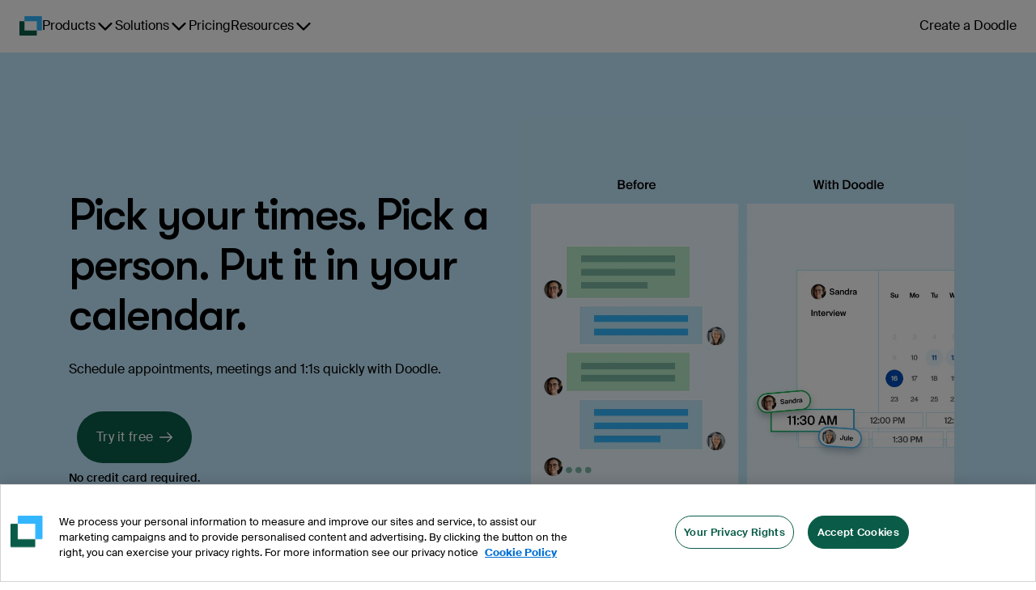

--- FILE ---
content_type: image/svg+xml
request_url: https://images.ctfassets.net/p24lh3qexxeo/4cXWpA7PBa3juaUUmkG4hu/03d5f85176c4794eec34e7bba164a410/1-1-video-tile.svg
body_size: 1265
content:
<svg width="1110" height="624" viewBox="0 0 1110 624" fill="none" xmlns="http://www.w3.org/2000/svg">
<rect width="1110" height="624" fill="#E6EFED"/>
<path d="M1.5 97.5H443.5M1.5 226H443.5M1.5 346H1110M443.5 3V621.5" stroke="#0A5C48" stroke-width="2"/>
<path d="M238.077 438C247.423 438 255 445.577 255 454.923V531.077C255 540.423 247.423 548 238.077 548H161.923C152.577 548 145 540.423 145 531.077L145 454.923C145 445.577 152.577 438 161.923 438L238.077 438Z" fill="#209E4A"/>
<path opacity="0.5" d="M238.077 450.692C238.077 452.915 237.639 455.115 236.788 457.168C235.938 459.222 234.691 461.087 233.12 462.659C231.549 464.23 229.683 465.477 227.63 466.327C225.577 467.178 223.376 467.615 221.154 467.615C218.931 467.615 216.731 467.178 214.677 466.327C212.624 465.477 210.759 464.23 209.187 462.659C207.616 461.087 206.369 459.222 205.519 457.168C204.668 455.115 204.23 452.915 204.23 450.692L238.077 450.692Z" fill="white"/>
<path d="M204.23 493C204.23 483.654 211.807 476.077 221.154 476.077C230.5 476.077 238.077 483.654 238.077 493C238.077 502.346 230.5 509.923 221.154 509.923C211.807 509.923 204.23 502.346 204.23 493Z" fill="white"/>
<path opacity="0.5" d="M238.077 535.308C238.077 533.085 237.639 530.885 236.788 528.832C235.938 526.778 234.691 524.913 233.12 523.341C231.549 521.77 229.683 520.523 227.63 519.673C225.577 518.822 223.376 518.385 221.154 518.385C218.931 518.385 216.731 518.822 214.677 519.673C212.624 520.523 210.759 521.77 209.187 523.341C207.616 524.913 206.369 526.778 205.519 528.832C204.668 530.885 204.23 533.085 204.23 535.308L238.077 535.308Z" fill="white"/>
<path opacity="0.5" d="M195.241 450.692C195.241 452.915 194.803 455.115 193.952 457.168C193.102 459.222 191.855 461.087 190.284 462.659C188.713 464.23 186.847 465.477 184.794 466.327C182.741 467.178 180.54 467.615 178.318 467.615C176.095 467.615 173.895 467.178 171.841 466.327C169.788 465.477 167.923 464.23 166.351 462.659C164.78 461.087 163.533 459.222 162.683 457.168C161.832 455.115 161.395 452.915 161.395 450.692L195.241 450.692Z" fill="white"/>
<path opacity="0.5" d="M195.241 535.308C195.241 533.085 194.803 530.885 193.952 528.832C193.102 526.778 191.855 524.913 190.284 523.341C188.713 521.77 186.847 520.523 184.794 519.673C182.741 518.822 180.54 518.385 178.318 518.385C176.095 518.385 173.895 518.822 171.841 519.673C169.788 520.523 167.923 521.77 166.351 523.341C164.78 524.913 163.533 526.778 162.683 528.832C161.832 530.885 161.395 533.085 161.395 535.308L195.241 535.308Z" fill="white"/>
<path d="M161.395 493C161.395 483.654 168.971 476.077 178.318 476.077C187.664 476.077 195.241 483.654 195.241 493V493.484C195.241 502.563 187.88 509.923 178.801 509.923H178.318C168.971 509.923 161.395 502.346 161.395 493Z" fill="white"/>
<path d="M639.362 293.442V143.791H593V113.093C612.747 113.093 625.947 110.428 632.601 105.099C639.255 99.5562 642.582 89.8566 642.582 76H676.066V293.442H639.362Z" fill="black"/>
<path d="M775.986 186.64C770.62 191.969 764.18 194.634 756.668 194.634C749.156 194.634 742.716 191.969 737.35 186.64C732.199 181.31 729.623 174.915 729.623 167.453C729.623 159.992 732.199 153.703 737.35 148.587C742.716 143.258 749.156 140.593 756.668 140.593C764.18 140.593 770.62 143.258 775.986 148.587C781.352 153.703 784.035 159.992 784.035 167.453C784.035 174.915 781.352 181.31 775.986 186.64ZM775.986 288.006C770.62 293.335 764.18 296 756.668 296C749.156 296 742.716 293.335 737.35 288.006C732.199 282.676 729.623 276.281 729.623 268.82C729.623 261.359 732.199 255.07 737.35 249.953C742.716 244.624 749.156 241.959 756.668 241.959C764.18 241.959 770.62 244.624 775.986 249.953C781.352 255.07 784.035 261.359 784.035 268.82C784.035 276.281 781.352 282.676 775.986 288.006Z" fill="black"/>
<path d="M861.296 293.442V143.791H814.934V113.093C834.681 113.093 847.881 110.428 854.535 105.099C861.189 99.5562 864.516 89.8566 864.516 76H898V293.442H861.296Z" fill="black"/>
</svg>


--- FILE ---
content_type: image/svg+xml
request_url: https://images.ctfassets.net/p24lh3qexxeo/5jREbTB5XReyPtxJotvTSL/1e0d43b1bf2e72dee73d97d6425e763a/Frame_3757.svg
body_size: 2598
content:
<svg width="476" height="318" viewBox="0 0 476 318" fill="none" xmlns="http://www.w3.org/2000/svg">
<rect x="0.882812" y="0.289062" width="475" height="317.03" fill="#C2E9FF"/>
<rect opacity="0.25" x="113.867" y="18.1621" width="0.766234" height="281.138" fill="#33B6FF"/>
<rect opacity="0.25" x="197.391" y="18.1621" width="0.766234" height="281.138" fill="#33B6FF"/>
<rect opacity="0.25" x="31.8828" y="18.1621" width="0.766234" height="281.138" fill="#33B6FF"/>
<rect opacity="0.25" x="278.609" y="18.1621" width="0.766234" height="281.138" fill="#33B6FF"/>
<rect opacity="0.25" x="362.133" y="18.1621" width="0.766234" height="281.138" fill="#33B6FF"/>
<rect opacity="0.25" x="444.117" y="18.1621" width="0.766234" height="281.138" fill="#33B6FF"/>
<path opacity="0.25" d="M32.8828 56.0117L32.8828 55.3477L443.883 55.3477L443.883 56.0117L32.8828 56.0117Z" fill="#33B6FF"/>
<path opacity="0.25" d="M32.8828 96.5176L32.8828 95.8536L443.883 95.8536L443.883 96.5176L32.8828 96.5176Z" fill="#33B6FF"/>
<path opacity="0.25" d="M32.8828 137.021L32.8828 136.357L443.883 136.357L443.883 137.021L32.8828 137.021Z" fill="#33B6FF"/>
<path opacity="0.25" d="M32.8828 178.191L32.8828 177.527L443.883 177.527L443.883 178.191L32.8828 178.191Z" fill="#33B6FF"/>
<path opacity="0.25" d="M32.8828 218.697L32.8828 218.033L443.883 218.033L443.883 218.697L32.8828 218.697Z" fill="#33B6FF"/>
<path opacity="0.25" d="M32.8828 259.201L32.8828 258.537L443.883 258.537L443.883 259.201L32.8828 259.201Z" fill="#33B6FF"/>
<path opacity="0.25" d="M32.8828 299.707L32.8828 299.043L443.883 299.043L443.883 299.707L32.8828 299.707Z" fill="#33B6FF"/>
<path opacity="0.25" d="M32.8828 18.5664L32.8828 17.9024L443.883 17.9024L443.883 18.5664L32.8828 18.5664Z" fill="#33B6FF"/>
<rect x="95.3828" y="30.8047" width="255" height="256" rx="8" fill="white"/>
<rect x="119.383" y="54.8047" width="207" height="36" rx="5" fill="#E7F8ED"/>
<path d="M185.703 69.7687V77.3047H187.071V69.7687H189.855V68.6047H182.907V69.7687H185.703ZM194.174 75.4087C193.91 76.0207 193.382 76.3927 192.482 76.3927C191.474 76.3927 190.718 75.6487 190.598 74.4607H195.518C195.65 72.3607 194.486 70.7287 192.494 70.7287C190.658 70.7287 189.314 72.0607 189.314 74.0647C189.314 75.9367 190.442 77.4607 192.53 77.4607C194.174 77.4607 195.134 76.4767 195.434 75.4087H194.174ZM190.622 73.4767C190.79 72.2527 191.51 71.7487 192.482 71.7487C193.514 71.7487 194.186 72.5167 194.222 73.4767H190.622ZM196.3 75.5647C196.3 76.7407 197.296 77.4607 198.604 77.4607C199.648 77.4607 200.38 77.1007 200.764 76.4527C200.788 76.8607 200.824 77.0527 200.872 77.3047H202.072C201.952 76.7287 201.892 75.9367 201.892 74.9767C201.892 74.7007 201.916 73.5847 201.916 73.4287C201.94 71.4967 200.98 70.6927 199.312 70.6927C197.836 70.6927 196.708 71.5207 196.6 72.8887H197.86C197.908 72.0967 198.4 71.6527 199.264 71.6527C200.056 71.6527 200.656 72.0367 200.656 73.1767V73.3087C198.148 73.5727 196.3 73.9927 196.3 75.5647ZM200.716 74.2327V74.7007C200.716 75.9847 199.912 76.5007 198.88 76.5007C198.124 76.5007 197.656 76.1287 197.656 75.5407C197.656 74.7007 198.712 74.4247 200.716 74.2327ZM204.705 77.3047V73.8367C204.705 72.5527 205.197 71.7727 206.193 71.7727C207.321 71.7727 207.465 72.6367 207.465 73.5727V77.3047H208.713V73.8367C208.713 72.5527 209.217 71.7727 210.201 71.7727C211.329 71.7727 211.473 72.6367 211.473 73.5727V77.3047H212.721V73.2367C212.721 71.7367 212.133 70.7287 210.621 70.7287C209.781 70.7287 209.025 71.0647 208.485 71.8687C208.197 71.1487 207.609 70.7287 206.613 70.7287C205.689 70.7287 205.077 71.1487 204.705 71.7847V70.8487H203.457V77.3047H204.705ZM220.89 77.3047H222.306L224.622 69.9847V77.3047H225.966V68.6047H223.77L221.598 75.7087L219.426 68.6047H217.23V77.3047H218.574V69.9847L220.89 77.3047ZM232.166 75.4087C231.902 76.0207 231.374 76.3927 230.474 76.3927C229.466 76.3927 228.71 75.6487 228.59 74.4607H233.51C233.642 72.3607 232.478 70.7287 230.486 70.7287C228.65 70.7287 227.306 72.0607 227.306 74.0647C227.306 75.9367 228.434 77.4607 230.522 77.4607C232.166 77.4607 233.126 76.4767 233.426 75.4087H232.166ZM228.614 73.4767C228.782 72.2527 229.502 71.7487 230.474 71.7487C231.506 71.7487 232.178 72.5167 232.214 73.4767H228.614ZM239.209 75.4087C238.945 76.0207 238.417 76.3927 237.517 76.3927C236.509 76.3927 235.753 75.6487 235.633 74.4607H240.553C240.685 72.3607 239.521 70.7287 237.529 70.7287C235.693 70.7287 234.349 72.0607 234.349 74.0647C234.349 75.9367 235.477 77.4607 237.565 77.4607C239.209 77.4607 240.169 76.4767 240.469 75.4087H239.209ZM235.657 73.4767C235.825 72.2527 236.545 71.7487 237.517 71.7487C238.549 71.7487 239.221 72.5167 239.257 73.4767H235.657ZM242.03 69.1927V70.8487H241.046V71.7967H242.03V75.6487C242.03 76.9807 242.318 77.3047 243.626 77.3047H244.538V76.3087H244.01C243.386 76.3087 243.278 76.1407 243.278 75.4807V71.7967H244.55V70.8487H243.278V69.1927H242.03ZM247.127 68.6047H245.879V69.9847H247.127V68.6047ZM247.127 70.8487H245.879V77.3047H247.127V70.8487ZM250.057 71.7847V70.8487H248.809V77.3047H250.057V73.8367C250.057 72.5527 250.585 71.7727 251.665 71.7727C252.841 71.7727 252.997 72.6367 252.997 73.5727V77.3047H254.245V73.2367C254.245 71.7367 253.645 70.7287 252.085 70.7287C251.077 70.7287 250.429 71.1487 250.057 71.7847ZM260.101 70.8487V71.7967C259.705 71.1367 259.057 70.7287 258.109 70.7287C256.609 70.7287 255.361 71.9167 255.361 73.9567C255.361 76.0087 256.609 77.1967 258.109 77.1967C259.057 77.1967 259.705 76.7887 260.101 76.1287V76.8127C260.101 77.4727 259.969 77.8087 259.717 78.0847C259.453 78.3847 259.033 78.5527 258.421 78.5527C257.485 78.5527 257.113 78.2047 256.981 77.6167H255.697C255.901 78.9727 256.957 79.5967 258.397 79.5967C259.381 79.5967 260.161 79.3327 260.653 78.8167C261.097 78.3727 261.349 77.7367 261.349 76.5487V70.8487H260.101ZM258.397 71.7607C259.357 71.7607 260.149 72.4207 260.149 73.9567C260.149 75.5047 259.357 76.1767 258.397 76.1767C257.365 76.1767 256.693 75.3607 256.693 73.9567C256.693 72.5767 257.365 71.7607 258.397 71.7607Z" fill="#0A5C48"/>
<rect x="119.383" y="98.8047" width="207" height="36" rx="5" fill="#ADE2FF"/>
<g clip-path="url(#clip0_3578_171483)">
<g opacity="0.5">
<path fill-rule="evenodd" clip-rule="evenodd" d="M222.726 110.804C221.197 110.804 219.957 112.043 219.957 113.572V114.958H218.418V113.573V113.419H218.421C218.502 111.112 220.398 109.266 222.726 109.266C225.054 109.266 226.95 111.112 227.031 113.419H227.034V114.958H225.495V113.573H225.495C225.495 112.044 224.255 110.804 222.726 110.804ZM218.187 124.65C217.635 124.65 217.188 124.203 217.188 123.65V116.419C217.188 115.867 217.635 115.419 218.187 115.419L227.264 115.419C227.817 115.419 228.264 115.867 228.264 116.419V123.65C228.264 124.203 227.817 124.65 227.264 124.65H218.187ZM224.111 119.266C224.111 119.721 223.863 120.119 223.495 120.332V122.343H222.264V120.332C221.897 120.119 221.649 119.721 221.649 119.266C221.649 118.586 222.2 118.035 222.88 118.035C223.56 118.035 224.111 118.586 224.111 119.266Z" fill="#0A5C48"/>
</g>
</g>
<rect x="119.383" y="142.805" width="207" height="76" rx="5" fill="#E9D5B5"/>
<g clip-path="url(#clip1_3578_171483)">
<g opacity="0.5">
<path fill-rule="evenodd" clip-rule="evenodd" d="M222.726 174.804C221.197 174.804 219.957 176.043 219.957 177.572V178.958H218.418V177.573V177.419H218.421C218.502 175.112 220.398 173.266 222.726 173.266C225.054 173.266 226.95 175.112 227.031 177.419H227.034V178.958H225.495V177.573H225.495C225.495 176.044 224.255 174.804 222.726 174.804ZM218.187 188.65C217.635 188.65 217.188 188.203 217.188 187.65V180.419C217.188 179.867 217.635 179.419 218.187 179.419L227.264 179.419C227.817 179.419 228.264 179.867 228.264 180.419V187.65C228.264 188.203 227.817 188.65 227.264 188.65H218.187ZM224.111 183.266C224.111 183.721 223.863 184.119 223.495 184.332V186.343H222.264V184.332C221.897 184.119 221.649 183.721 221.649 183.266C221.649 182.586 222.2 182.035 222.88 182.035C223.56 182.035 224.111 182.586 224.111 183.266Z" fill="#0A5C48"/>
</g>
</g>
<path d="M213.633 245.555L219.633 251.555L232.133 238.055" stroke="#0EB947" stroke-width="3"/>
<rect x="119.883" y="227.305" width="206" height="35" rx="4.5" stroke="#0EB947" stroke-dasharray="5 5"/>
<path d="M326.383 73.6738H375.383C378.697 73.6738 381.383 76.3601 381.383 79.6738V239.149C381.383 242.463 378.697 245.149 375.383 245.149H336.383" stroke="#0A5C48" stroke-width="2"/>
<path d="M343.617 237.174L335.503 245.263L343.617 253.353" stroke="#0A5C48" stroke-width="2"/>
<defs>
<clipPath id="clip0_3578_171483">
<rect width="16" height="16" fill="white" transform="translate(214.883 108.805)"/>
</clipPath>
<clipPath id="clip1_3578_171483">
<rect width="16" height="16" fill="white" transform="translate(214.883 172.805)"/>
</clipPath>
</defs>
</svg>
